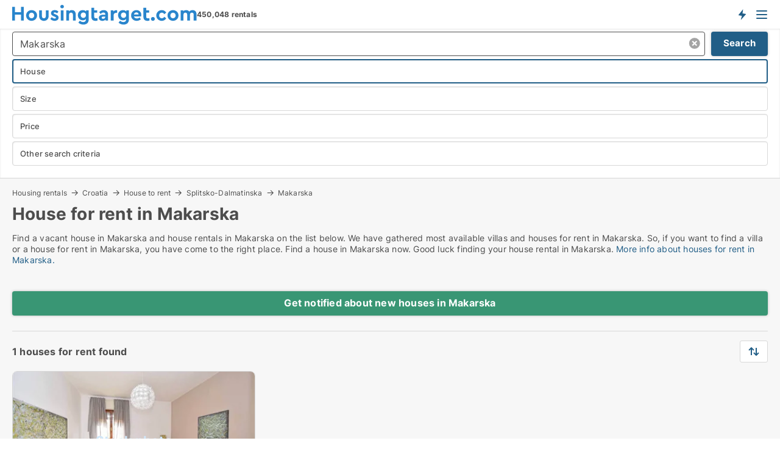

--- FILE ---
content_type: text/html; charset=utf-8
request_url: https://www.housingtarget.com/croatia/rent/houses/makarska
body_size: 13907
content:
<!doctype html>
<html lang="en" prefix="og:http://ogp.me/ns#">
<head>
    
<meta charset="UTF-8" />

    <title>House for rent in Makarska • 1 available houses</title>
        <meta name="description" content="Find house for rent in Makarska quickly and easily ✔ 1 available houses in Makarska right now ✔ All sizes and price ranges" />
        <meta property="fb:app_id" content="816687228760692" />
        <meta property="og:type" content="website" />
        <meta property="og:image" content="https://www.housingtarget.com/media/uijnc1sy/cityimage.png" />
        <meta property="og:image:secure_url" content="https://www.housingtarget.com/media/uijnc1sy/cityimage.png" />
        <meta property="og:image:alt" content="https://www.housingtarget.com/media/uijnc1sy/cityimage.png" />
        <meta property="og:image:width" content="640" />
        <meta property="og:image:height" content="480" />
        <meta property="og:url" content="https://www.housingtarget.com/croatia/rent/houses/makarska" />
        <meta property="og:title" content="House for rent in Makarska • 1 available houses" />
        <meta property="og:description" content="Find house for rent in Makarska quickly and easily ✔ 1 available houses in Makarska right now ✔ All sizes and price ranges" />


<link rel="canonical" href="https://www.housingtarget.com/croatia/rent/houses/makarska" />

    <meta name="viewport" content="width=device-width, initial-scale=1, maximum-scale=1" />
    <link rel="shortcut icon" href="/images/favicons/favicon-h.svg" type="image/svg+xml" />

    <link rel="stylesheet" type="text/css" href="/css/Fonts.css?v=qdyVyXTPGujr1_Zx6mSCH3rhyJE" />


<link rel="stylesheet" href="/bundles/css/styles.css?v=qzcA1MTrn6bNwgRdL0GSVSUsxOo" />
<link rel="stylesheet" href="/bundles/css/ie.css?v=arvbbbJlr3nYUy4yERXZvdZs-2M" />

    <link rel="stylesheet" type="text/css" href="/css/Print.css?v=bYdEREpUZoZiSfaoFUgZUwvL20s" media="print" />
<script>
    window.dataLayer = window.dataLayer || [];
    function gtag() { dataLayer.push(arguments); }
    gtag('consent', 'default', {
        'ad_user_data': 'denied',
        'ad_personalization': 'denied',
        'ad_storage': 'denied',
        'analytics_storage': 'denied'
    });
    gtag('js', new Date());
    gtag('config', 'G-QBXXCPD1B5');
</script>


<script type="application/ld+json">
{
  "@context": "https://schema.org",
  "@type": "FAQPage",
  "mainEntity": [
    {
      "@type": "Question",
      "acceptedAnswer": {
        "@type": "Answer",
        "text": "The cost varies. Central neighborhoods are usually higher in price, while suburban areas offer more affordable choices."
      },
      "name": "What is the average cost of a house for rent in Makarska?"
    },
    {
      "@type": "Question",
      "acceptedAnswer": {
        "@type": "Answer",
        "text": "Yes, many houses in Makarska welcome pets. Use filters to find homes that allow dogs, cats, and other pets."
      },
      "name": "Are there pet-friendly houses for rent in Makarska?"
    },
    {
      "@type": "Question",
      "acceptedAnswer": {
        "@type": "Answer",
        "text": "Short-term rentals are available throughout Makarska, especially in popular tourist areas. Many listings include furnished options with flexible rental terms."
      },
      "name": "Can I find short-term houses for rent in Makarska?"
    },
    {
      "@type": "Question",
      "acceptedAnswer": {
        "@type": "Answer",
        "text": "Look to the outskirts of Makarska or areas further from the center for budget-friendly options."
      },
      "name": "Where can I find affordable houses for rent in Makarska?"
    }
  ]
}
</script>
</head>
<body class="new-popup-layout">
    
    

<header id="header">
    <section>
<a href="https://www.housingtarget.com/" class="logo">
                    <img alt="Apartment for rent. Find housing: apartments, houses and rooms" title="Apartment for rent. Find housing: apartments, houses and rooms" src="/media/432151/housingtarget-logo-303-x-33.svg"  />
                    
                </a>            <div class="post-logo">
                    <ul class="info" id="presentation_info" data-separator="," data-animate="false">
                        <li><span class="show-desktop"><strong>450,048</strong> available rentals right now on  <a class="tos-info" href="javascript:void(0)" popup-content-id="13150" data-anchor="tos_mails" style="text-decoration:underline;"><strong>Europe's big portal for housing rentals</strong></a></span><span class="show-mobile"><b>450,048 rentals</b></span></li>
                    </ul>


            </div>
            <div class="logo-btns">
                <a id="special_product_button" class="special-product-button" onclick="ShowPreAuthPopup('HeaderSpecialButton', 'Popup_FrequencyUserCreation', '', false, '', '');">Get notified about new housing!</a>

                <div class="notification-buttons show-mobile">
                    
<a data-action="user-notifications" data-api="UserNotificationPopup" data-type="Default" class="notification-counter" style="display:none;"
   data-text="New housing" data-empty-text="Housing rentals that suit your agent">
    <label data-action="label"></label>
    <span class="counter" data-action="counter"></span>
</a>
                </div>


                    <a class="show-menu-button" onclick="ToggleMenu();"></a>
            </div>
        <div id="slide_nav" class="mobile-navi"></div>
    </section>
        <nav>
                <div  data-single-line="">
                    <aside>
<span><a class="show-desktop regular with-nested" href="https://www.housingtarget.com/about">About Housingtarget.com</a><ul class="nested-links"><li><a class="regular" href="https://www.housingtarget.com/contact">Contact us</a></li><li><a class="regular" href="https://www.housingtarget.com/where-the-rentals-come-from">Where the housing comes from</a></li><li><a class="regular" href="https://www.housingtarget.com/premiumuser-benefits-for-seekers">PremiumUser benefits</a></li><li><a class="regular" href="https://www.housingtarget.com/find-an-error-and-receive-a-reward">Reward for error </a></li><li><a class="regular" href="https://www.housingtarget.com/facebook-communities">Facebook communities</a></li></ul></span><span><a class="bold with-nested" onmouseover="this.prevFontColor=this.style.color;this.style.color='#f5870b'" onmouseout="this.style.color=this.prevFontColor" href="https://www.housingtarget.com/housing-rentals">Find housing</a><ul class="nested-links"><li><a class="regular" href="https://www.housingtarget.com/rent/rooms">Room for rent</a></li><li><a class="regular" href="https://www.housingtarget.com/rent/apartments">Apartment for rent</a></li><li><a class="regular" href="https://www.housingtarget.com/rent/houses">House for rent</a></li><li><a class="regular" href="https://www.housingtarget.com/rent/homes">Home for rent</a></li></ul></span><span><a class="bold with-nested" onmouseover="this.prevFontColor=this.style.color;this.style.color='#f5870b'" onmouseout="this.style.color=this.prevFontColor" href="/rent-out">Find tenant</a><ul class="nested-links"><li><a class="regular" href="https://www.housingtarget.com/rent-out/apartments">Rent out apartments</a></li><li><a class="regular" href="https://www.housingtarget.com/rent-out/houses">Rent out houses</a></li><li><a class="regular" href="https://www.housingtarget.com/rent-out/rooms">Rent out rooms</a></li></ul></span><span><a class="regular with-nested" onmouseover="this.prevFontColor=this.style.color;this.style.color='#f5870b'" onmouseout="this.style.color=this.prevFontColor" href="https://www.housingtarget.com/knowledge-about">Knowledge</a><ul class="nested-links"><li><a class="regular" href="https://www.housingtarget.com/housing-questions-answers">Questions and answers about housing</a></li><li><a class="regular" href="https://www.housingtarget.com/check-the-landlord-before-payment">Check the landlord before payment</a></li><li><a class="regular" href="https://www.housingtarget.com/blogs">Blog</a></li><li><a class="regular" href="https://www.housingtarget.com/news">News</a></li><li><a class="regular" href="https://www.housingtarget.com/housing-dictionary">Dictionary - housing rental</a></li></ul></span><span><a class="bold with-nested" onmouseover="this.prevFontColor=this.style.color;this.style.color='#f5870b'" onmouseout="this.style.color=this.prevFontColor" href="https://www.housingtarget.com/housing-statistics">Data about the housingmarket</a><ul class="nested-links"><li><a class="regular" href="https://www.housingtarget.com/housing-statistics/rentals-development">Development in available rentals</a></li><li><a class="regular" href="https://www.housingtarget.com/housing-statistics/new-rentals-development">Development in new rentals</a></li><li><a class="regular" href="https://www.housingtarget.com/housing-statistics/rented-housing-development">Development in rented housing</a></li></ul></span>                        
                    </aside>
                    <aside>
<a class="show-desktop regular" onmouseover="this.prevFontColor=this.style.color;this.style.color='#f5870b'" onmouseout="this.style.color=this.prevFontColor" href="https://www.housingtarget.com/create-user-profile">Sign up</a><a class="show-mobile bold" onmouseover="this.prevFontColor=this.style.color;this.style.color='#f5870b'" onmouseout="this.style.color=this.prevFontColor" href="https://www.housingtarget.com/create-user-profile">Sign up</a><a class="button orange regular plus" onmouseover="this.prevFontColor=this.style.color;this.style.color='#f5870b'" onmouseout="this.style.color=this.prevFontColor" href="/create-ad">Create ad</a>                                <a class="login show-desktop" href="javascript:ShowLoginPopup()">Log in</a>
                    </aside>
                </div>
        </nav>
    
</header>


    <main id="layout" class="">
        <div id="container">
            <div id="mainContent">
                


                <div class="content page-content" id="page_data">
                    
                    





<div class="search-results">
    <div class="top-section" data-extra-top-content="1">
<div class="breadcrumb head" id="simple_bread_crumb"><a href="/housing-rentals" onclick="ClearSearch()" oncontextmenu="ClearSearch()">Housing rentals</a><a href="/croatia/housing-rentals" onclick="ClearSearch()" oncontextmenu="ClearSearch()">Croatia</a><a href="/croatia/rent/houses" onclick="ClearSearch()" oncontextmenu="ClearSearch()">House to rent</a><a href="/croatia/rent/houses/splitsko-dalmatinska" class="Houses for rent in Splitsko-Dalmatinska" onclick="ClearSearch()" oncontextmenu="ClearSearch()">Splitsko-Dalmatinska</a><a href="/croatia/rent/houses/makarska" class="Houses for rent  in  Makarska" onclick="ClearSearch()" oncontextmenu="ClearSearch()">Makarska</a></div><script type="application/ld+json">
    {
      "@context": "https://schema.org",
      "@type": "BreadcrumbList",
      "itemListElement": [{
        "@type": "ListItem",
        "position": 1,
        "name": "Housing rentals",
        "item": "https://www.housingtarget.com/housing-rentals"
      },{
        "@type": "ListItem",
        "position": 2,
        "name": "Croatia",
        "item": "https://www.housingtarget.com/croatia/housing-rentals"
      },{
        "@type": "ListItem",
        "position": 3,
        "name": "House to rent",
        "item": "https://www.housingtarget.com/croatia/rent/houses"
      },{
        "@type": "ListItem",
        "position": 4,
        "name": "Splitsko-Dalmatinska",
        "item": "https://www.housingtarget.com/croatia/rent/houses/splitsko-dalmatinska"
      },{
        "@type": "ListItem",
        "position": 5,
        "name": "Makarska",
        "item": "https://www.housingtarget.com/croatia/rent/houses/makarska"
      }]
    }
    </script>        <h1 id="searchResultsHeadline">
            House for rent in Makarska
        </h1>
        <div class="seo-content">
            <p>Find a vacant house in Makarska and house rentals in Makarska on the list below. We have gathered most available villas and houses for rent in Makarska. So, if you want to find a villa or a house for rent in Makarska, you have come to the right place. Find a house in Makarska now. Good luck finding your house rental in Makarska. <a href="#moreinfo" data-anchor="#moreinfo">More info about houses for rent in Makarska.</a></p>
        </div>



</div>




<div class="side-search-criteria" id="side_crit">
    <div class="wrap">
<form action="/Custom/LeftMenu/Process?selectedCountry=Croatia&selectedDemandType=1&selectedDemandTypeUrlKey=rent&estateType=houses&cityName=makarska&zipCode=&isSearchResultPage=True&nodeId=1940&searchType=FindAds" data-ajax="true" method="POST" data-ajax-mode="after" data-ajax-update="#side_crit" data-ajax-failure="alert('An unexpected error occured. Please contact support@mail.housingtarget.com');" id="side_crit_form" datavalalert="1">
            <div class="filter ">


                

                    <div class="item  primary">
        <label class="h3" for="side_crit_exp_locationtitle">Where are you searching?</label>
                        <div class="box huge" data-criteria="LeftMenu_ZipCodes">
                            

<div data-behavior="ZipContainer" id="LeftMenu_ZipCodes" class="zip-control"
     data-duplicate-big-cities="false"
     data-max-items=""
     data-country=""
     data-max-items-message="You can select a maximum of  cities / regions."
     data-no-cities-message="&amp;lt;span class=&amp;quot;show-desktop&amp;quot;&amp;gt;Select a city&amp;lt;/span&amp;gt;&amp;lt;span class=&amp;quot;show-mobile&amp;quot;&amp;gt;Area&amp;lt;/span&amp;gt;"
     data-several-cities-message="[amount] cities selected"
     data-counting-label="true"
     data-allow-regions="true"
     data-country-changes-callback="false"
     data-hide-countries="true"
     data-search-countries="true"
     data-placeholder="Location..."
     data-use-search-button="true"
     v-bind:class="{ 'has-values': selected.length > 0 }">
    <input type="text" style="display:none;" ref="value" name="LeftMenu_ZipCodes" value="47656" v-bind:value="valueString"
           data-val="false" data-val-required="" />
    <div class="zip-selector search-text-container">
                <a class="search-button" v-on:click="togglePopup()"></a>
            <input type="text" class="txt placeholder-green search-text-input" v-bind:value="filter" v-on:input="filter=$event.target.value" v-on:focus="onFocus()" v-on:blur="onBlur()" v-on:keydown.enter.prevent="onEnter"
                v-bind:placeholder="placeholder" autocomplete="off" />
            <a class="delete-all" v-show="isDeleteAllShown" v-on:click="removeAll()"></a>
                <a class="button search-text-button" v-on:click="search()">Search</a>
        <div ref="popup" class="popup-container" v-show="visible" style="display:none;">
            <div ref="items" class="ZipCodeContainer custom-scroll">
                <template v-for="item in cities" v-bind:key="item.Id">
                    <span class="custom-cb"
                          v-bind:title="item.Name" 
                          v-bind:class="{ bold: item.IsRegion && item.ChildIds.length > 0}"
                          v-on:click="toggle(item)">
                        <input type="checkbox" v-bind:value="item.Id" v-bind:checked="isItemSelected(item)" v-if="!item.IsRegion || allowRegions" />
                        <span>{{item.Name}}</span>
                    </span>
                    <fieldset v-if="regionMode && item.IsRegion && item.ChildIds.length > 0 && item.ShowChildItems">
                        <a v-on:click="selectVisible" v-show="isSelectAllInPopupVisible" class="link non-link red">Select all in the box</a>
                        <a v-on:click="removeVisible" v-show="isDeleteAllInPopupVisible" class="link non-link red">Delete all below</a>
                    </fieldset>
                </template>
            </div>
            <div class="btns" v-show="cities.length > 0">
                <a class="button small full-width" v-on:click="onOk()">OK</a>
            </div>
            <div class="tip" v-show="showPopupTip">Scroll down to see more cities</div>
        </div>
    </div>
</div>
                        </div>
                    </div>
        <div class="item secondary" id="estate_type_label">
        <label class="h3" for="side_crit_exp_litlokaler.text">Which housing type?</label>
            <div class="box large" data-criteria="LeftMenu_LPEstateTypes">
                

<div class="EstateTypeContainer" data-behavior="EstateTypeContainer" data-demand-control="LeftMenu_DemandTypeId" data-label-id="estate_type_label" id="LeftMenu_LPEstateTypes" data-is-lp="true" data-alternative-names="">




<div class="custom-dd" data-custom-dd data-behavior="CustomDropDown" data-max-items=""
     data-default-text="&amp;lt;span class=&amp;quot;show-desktop&amp;quot;&amp;gt;Select housing type...&amp;lt;/span&amp;gt;&amp;lt;span class=&amp;quot;show-mobile&amp;quot;&amp;gt;Housing type&amp;lt;/span&amp;gt;" data-many-text="%amount% items selected" data-selected-items-label-preffix="Housing type" 
      data-counting-label="true"
     data-hide-checkboxes="false" data-on-change="" data-placeholder="Find typer"
     name="LeftMenu_LPEstateTypes"
     v-bind:class="{ 'has-values': selected.length > 0 }">
        <div class="select-mimic-button" v-bind:disabled="disabled" v-on:click="togglePopup" v-html="labelText" v-bind:class="{ empty: selected.length === 0, several: selected.length > 1 }" v-bind:data-filters-count="selected.length > 1 ? selected.length : null"></div>
    <div class="popup-container --wrap" style="display:none;" v-show="isShown" ref="popup">
        <div class="scroll custom-scroll">
            <div >
                    <div v-show="isItemVisible('2') && isGroupVisible('')">
                        <label class="custom-cb">
                            <input type="checkbox" name="LeftMenu_LPEstateTypes" value="2" data-group="" v-model="selected"
                                   v-bind:disabled="disabled || !isAllowed('2')"  
                                   v-bind:data-disabled="!isItemVisible('2')" />
                            <span v-on:click="if (!isAllowed('2')) showMaxItemsMessage()">Apartment</span>
                        </label>
                    </div>
                    <div v-show="isItemVisible('20') && isGroupVisible('')">
                        <label class="custom-cb">
                            <input type="checkbox" name="LeftMenu_LPEstateTypes" value="20" data-group="" v-model="selected"
                                   v-bind:disabled="disabled || !isAllowed('20')"  
                                   v-bind:data-disabled="!isItemVisible('20')" />
                            <span v-on:click="if (!isAllowed('20')) showMaxItemsMessage()">Home</span>
                        </label>
                    </div>
                    <div v-show="isItemVisible('3') && isGroupVisible('')">
                        <label class="custom-cb">
                            <input type="checkbox" name="LeftMenu_LPEstateTypes" value="3" checked="checked" data-group="" v-model="selected"
                                   v-bind:disabled="disabled || !isAllowed('3')"  
                                   v-bind:data-disabled="!isItemVisible('3')" />
                            <span v-on:click="if (!isAllowed('3')) showMaxItemsMessage()">House</span>
                        </label>
                    </div>
                    <div v-show="isItemVisible('9') && isGroupVisible('')">
                        <label class="custom-cb">
                            <input type="checkbox" name="LeftMenu_LPEstateTypes" value="9" data-group="" v-model="selected"
                                   v-bind:disabled="disabled || !isAllowed('9')"  
                                   v-bind:data-disabled="!isItemVisible('9')" />
                            <span v-on:click="if (!isAllowed('9')) showMaxItemsMessage()">Room</span>
                        </label>
                    </div>
            </div>
        </div>
            <div class="btns">
                <a class="button small full-width" v-on:click="closePopup()">OK</a>
            </div>
    </div>
</div></div>
            </div>
        </div>


                    <div class="item secondary">
        <label class="h3" for="side_crit_exp_litsize.text">What size are you searching?</label>
                        <span class="popup-opener" data-behavior="PopupOpener"><span class="show-desktop">What size are you searching?</span><span class="show-mobile">Size</span></span>
                        <div class="box" data-criteria="LeftMenu_Area" data-preffix="Size">
                            

<div data-behavior="SpanBox" class="span-box slider"
       data-sp-decimal="."
       data-sp-thousand=","
       data-perc-deviation="0"
       data-disable-autofill=""
       data-disable-formatting="false" name="LeftMenu_Area">
        <div class="holder" data-slider data-max="500" data-postfix="&lt;span&gt;m&lt;sup&gt;2&lt;/sup&gt;&lt;/span&gt;" data-step="1">
            <input ref="fieldTo" data-from type="text" name="LeftMenu_AreaFrom" v-bind:value="resultMin" />
            <input ref="fieldFrom" data-to type="text" name="LeftMenu_AreaTo" v-bind:value="resultMax" />

            <input type="range" min="0" max="500" step="1" v-model="value1" />
            <input type="range" min="0" max="500" step="1" v-model="value2" />
            <div class="line">
                <span v-bind:style="{ width: rangeWidth + '%', marginLeft: rangeOffset + '%' }"></span>
            </div>
            <div class="tips">
                <div>
                    <span ref="inputMin" contenteditable="true" v-html="inputMin" v-on:blur="onMinInput" v-on:focus="onMinFocus" v-on:keydown.enter="onKeypressEnter" :class="{ 'editable': true }"></span>
                    <span v-html="postfix"></span>
                </div>
                <div>
                    <span ref="inputMax" contenteditable="true" v-html="inputMax" v-on:blur="onMaxInput" v-on:focus="onMaxFocus" v-on:keydown.enter="onKeypressEnter" :class="{ 'editable': true }"></span>
                    <span v-html="postfix"></span>
                </div>
            </div>
        </div>
</div>
                        </div>
                    </div>


                        <div class="item secondary">
                            <span class="popup-opener" data-behavior="PopupOpener"><span class="show-desktop">Select price</span><span class="show-mobile">Price</span></span>
                            <div>
            <div class="box" id="crit_rent_price" data-criteria="LeftMenu_RentPrice" data-demands="1"
                 data-preffix="Price" data-suffix="per month">
                <strong>Rent per month</strong>
                <div>
                    

<div data-behavior="SpanBox" class="span-box slider"
       data-sp-decimal="."
       data-sp-thousand=","
       data-perc-deviation="0"
       data-disable-autofill=""
       data-disable-formatting="false" name="LeftMenu_RentPrice">
        <div class="holder" data-slider data-max="20000" data-postfix="&lt;span&gt;EUR&lt;/span&gt;" data-step="100">
            <input ref="fieldTo" data-from type="text" name="LeftMenu_RentPriceFrom" v-bind:value="resultMin" />
            <input ref="fieldFrom" data-to type="text" name="LeftMenu_RentPriceTo" v-bind:value="resultMax" />

            <input type="range" min="0" max="20000" step="100" v-model="value1" />
            <input type="range" min="0" max="20000" step="100" v-model="value2" />
            <div class="line">
                <span v-bind:style="{ width: rangeWidth + '%', marginLeft: rangeOffset + '%' }"></span>
            </div>
            <div class="tips">
                <div>
                    <span ref="inputMin" contenteditable="true" v-html="inputMin" v-on:blur="onMinInput" v-on:focus="onMinFocus" v-on:keydown.enter="onKeypressEnter" :class="{ 'editable': true }"></span>
                    <span v-html="postfix"></span>
                </div>
                <div>
                    <span ref="inputMax" contenteditable="true" v-html="inputMax" v-on:blur="onMaxInput" v-on:focus="onMaxFocus" v-on:keydown.enter="onKeypressEnter" :class="{ 'editable': true }"></span>
                    <span v-html="postfix"></span>
                </div>
            </div>
        </div>
</div>
                </div>
            </div>
                            </div>
                        </div>
                        <div class="item secondary">
<span class="popup-opener" data-behavior="PopupOpener"><span class="show-desktop">Other search criteria</span><span class="show-mobile">Other search criteria</span></span>                            <div>
                                    <div class="box" id="crit_rental_period" data-criteria="LeftMenu_RentalPeriodIds" data-demands="1">
                                        <strong>Rental period</strong>
                                            <div class="chBox chList">
                                                <input type="checkbox" name="LeftMenu_RentalPeriodIds" value="1" class="custom" id="crit_rp_ShortTerm" checked="checked" /><label for="crit_rp_ShortTerm">Less than 12 months</label>
                                            </div>
                                            <div class="chBox chList">
                                                <input type="checkbox" name="LeftMenu_RentalPeriodIds" value="2" class="custom" id="crit_rp_LongTerm" checked="checked" /><label for="crit_rp_LongTerm">More than 12 months</label>
                                            </div>
                                            <div class="chBox chList">
                                                <input type="checkbox" name="LeftMenu_RentalPeriodIds" value="3" class="custom" id="crit_rp_UnlimitedTerm" checked="checked" /><label for="crit_rp_UnlimitedTerm">Unlimited</label>
                                            </div>
                                    </div>
                                    <div class="box" id="crit_swap" data-criteria="LeftMenu_IncludeSwap" data-demands="1,9">
                                        <div class="chBox chList no-padding">
                                            <input type="checkbox" name="LeftMenu_IncludeSwap" id="crit_sw" value="true" checked="checked" class="custom" data-default-checked /><label for="crit_sw">Show exchange homes</label>
                                        </div>
                                    </div>

                            </div>
                        </div>





            </div>
            <input id="btnCriteriaUpdated" type="submit" style="display:none;" name="CriteriaUpdated" />
            <input id="btnMoreLocations" type="submit" style="display:none;" name="MoreLocations" />
                <div class="static-filter-buttons show-criteria">
                    <a class="button medium" href="javascript:LeftMenu_ShowSecondaryCriteria()"><span class="text-show">Filter search</span><span class="text-hide">Search</span></a>


    <div class="sorting-box" data-sorting-control style="visibility:hidden;" v-bind:style="{ visibility: initialized ? 'visible' : 'hidden' }" data-init-value="default_asc">
        <label v-show="isDefault" style="display: none;">Sort search result</label>
        <span v-show="!isDefault" style="display: none;"></span>
        <label v-show="!isDefault" style="display: none;">{{label}}</label>
        <select ref="select" data-field="srt_field" data-dir="srt_dir" v-model="selected">
                <option value="default_asc">Standard</option>
                <option value="size_asc">Size (smallest first)</option>
                <option value="size_desc">Size (largest first)</option>
                <option value="price_asc">Price (lowest first)</option>
                <option value="price_desc">Price (highest first)</option>
        </select>
    </div>
                </div>
</form>

    </div>
</div>

    <div class="wrap">
        


<style type="text/css">
    .image-watermark.--missing > span {
    font-weight: bold !important;
color:rgba(208, 230, 247,1) !important;
}
@media only screen and (max-width: 999px) {
    .image-watermark.--missing > span {
        font-weight: bold !important;
color:rgba(208, 230, 247,1) !important;
    }
}
    .image-watermark.--street > span {
    font-weight: bold !important;
color:rgba(208, 230, 247,1) !important;
}
@media only screen and (max-width: 999px) {
    .image-watermark.--street > span {
        font-weight: bold !important;
color:rgba(208, 230, 247,1) !important;
    }
}
</style>


    <script>
        var AdsList_CustomRoutes = {
        listMode: 'Search',
        tableHeader: '',
        isMapRendered: false,
        isMapShown: false,
        pageIndex: null
        }
    </script>
        <div id="ads_list" class="ads-list-wrapper regular-list grid">




                    <div class="search-results-controls " id="adsListSearchResultControl">
<div class="show-mobile button-space"><a class="button big full-width green " href="javascript:ShowPreAuthPopup(`HeaderSpecialButton`,``,``,false,``,``);">Get notified about new houses in Makarska</a></div>
<span class="total-label">1 houses for rent found</span>                    <div class="right-container">
                        <div class="show-desktop"><a class="button medium green " href="javascript:ShowPreAuthPopup(`HeaderSpecialButton`,``,``,false,``,``);">Get notified about new houses in Makarska</a></div>

    <div class="sorting-box" data-sorting-control style="visibility:hidden;" v-bind:style="{ visibility: initialized ? 'visible' : 'hidden' }" data-init-value="default_asc">
        <label v-show="isDefault" style="display: none;">Sort search result</label>
        <span v-show="!isDefault" style="display: none;"></span>
        <label v-show="!isDefault" style="display: none;">{{label}}</label>
        <select ref="select" data-field="srt_field" data-dir="srt_dir" v-model="selected">
                <option value="default_asc">Standard</option>
                <option value="size_asc">Size (smallest first)</option>
                <option value="size_desc">Size (largest first)</option>
                <option value="price_asc">Price (lowest first)</option>
                <option value="price_desc">Price (highest first)</option>
        </select>
    </div>
                    </div>
                </div>

            
            
            <div id="scroll_target"></div>
                <ul class="table-ads col-3">

                        <li class="">
                            <div  onclick="Redirect('/houses/makarska/11305824', false)">
                                    <h4 class="line-clamp line-2">
                                        <a href="/houses/makarska/11305824" target="_self" title="330 m2 house for rent in Makarska, Splitsko-Dalmatinska">330 m2 house for rent in Makarska, Splitsko-Dalmatinska</a>
                                    </h4>

                                    <div class="image">
                                            <a onclick="Redirect(&#x27;/houses/makarska/11305824&#x27;, false)" data-no-propagation>
        <div class="main-img">
            <img src="/StaticFiles/media/432253/Cache/house_411.webp" alt="Houses for rent in Makarska - This ad has no photo" title="Houses for rent in Makarska - This ad has no photo" loading="lazy" />
<div class="image-watermark --missing"><span data-nosnippet="true">Stock photo</span></div>            
        </div>
                                            </a>

                                    </div>




<div class="wrap">




                                    <div class="text-data" >
                                            <a href="/houses/makarska/11305824" data-no-propagation target="_self" title="House for rent in Makarska, Splitsko-Dalmatinska">House for rent in Makarska, Splitsko-Dalmatinska</a>
                                    </div>

                                        <div class="bottom"> 
                                            <div class="list-facts">
                                                <ul>
                                                        <li>
                                                            <label>Rent/mo: </label>
        <span>6,000 EUR</span>
                                                        </li>
                                                        <li>
                                                            <label>Number of rooms:</label>
        <span>5 </span>
                                                        </li>
                                                </ul>
                                            </div>
                                        </div>
                                            <div class="footer" data-footer="11305824">
                                                    <a class="button medium full-width show-desktop" data-buy-ad-button="11305824" onclick="ProcessAdRequest(11305824)" data-no-propagation>Get more info</a>
                                            </div>

</div>                            </div>
                        </li>                    
                            <li class="empty"></li>
                            <li class="empty"></li>
                </ul>
            <div class="paging-space">
            </div>


            
            
            
        </div>


    </div>
</div>


                            <div id="faqItem" data-page-faq-content="1" class="bottom-faq collapsible-blocks  with-title">
                                
<h2>Frequently Asked Questions about Houses for Rent in Makarska</h2>    <label>
        <input type="checkbox" name="faq" value="0" data-behavior="Radio" />
        <h4>What is the average cost of a house for rent in Makarska?</h4>
        <div>The cost varies. Central neighborhoods are usually higher in price, while suburban areas offer more affordable choices.</div>
    </label>
    <label>
        <input type="checkbox" name="faq" value="1" data-behavior="Radio" />
        <h4>Are there pet-friendly houses for rent in Makarska?</h4>
        <div>Yes, many houses in Makarska welcome pets. Use filters to find homes that allow dogs, cats, and other pets.</div>
    </label>
    <label>
        <input type="checkbox" name="faq" value="2" data-behavior="Radio" />
        <h4>Can I find short-term houses for rent in Makarska?</h4>
        <div>Short-term rentals are available throughout Makarska, especially in popular tourist areas. Many listings include furnished options with flexible rental terms.</div>
    </label>
    <label>
        <input type="checkbox" name="faq" value="3" data-behavior="Radio" />
        <h4>Where can I find affordable houses for rent in Makarska?</h4>
        <div>Look to the outskirts of Makarska or areas further from the center for budget-friendly options.</div>
    </label>

                            </div>

<section data-ads-statistics class="data-ads-statistics">
<h2 class="title">Statistics on the development of available houses for rent in Makarska over the past month</h2><p class="description">Below you can see the development of available houses for rent in Makarska over the past month. In the first column you see the date. In the second column you see the total amount of houses for rent in Makarska on the date. In the third column you see the amount of new houses in Makarska that was available for rent on the date. In the fourth column you see the amount of houses  in Makarska that was rented on the date. Also see aggregate <a href="https://www.housingtarget.com/housing-statistics/rentals-development/croatia/houses/makarska">statistics on all available houses  in Makarska over time</a>, aggregate  <a href="https://www.housingtarget.com/housing-statistics/new-rentals-development/croatia/houses/makarska">statistics on new houses  in Makarska over time</a>, aggregate  <a href="https://www.housingtarget.com/housing-statistics/rented-housing-development/croatia/houses/makarska" >statistics on rented houses  in Makarska over time</a><br><br></p>        <div id="data_holder" class="holder">
            <table class="statistics-data-table">
                <tr>
                    <th>Date</th>
                    <th>All houses for rent</th>
                        <th>New houses for rent</th>
                        <th>Rented houses</th>
                </tr>


                    <tr >
                        <td>14. January 2026</td>
                        <td>1</td>
                            <td>0</td>
                            <td>0</td>
                    </tr>
                    <tr >
                        <td>13. January 2026</td>
                        <td>1</td>
                            <td>0</td>
                            <td>0</td>
                    </tr>
                    <tr >
                        <td>12. January 2026</td>
                        <td>1</td>
                            <td>0</td>
                            <td>0</td>
                    </tr>
                    <tr class="blured">
                        <td>11. January 2026</td>
                        <td>1</td>
                            <td>0</td>
                            <td>0</td>
                    </tr>
                    <tr  class="expand sr-only">
                        <td>10. January 2026</td>
                        <td>1</td>
                            <td>0</td>
                            <td>0</td>
                    </tr>
                    <tr  class="expand sr-only">
                        <td>9. January 2026</td>
                        <td>1</td>
                            <td>0</td>
                            <td>0</td>
                    </tr>
                    <tr  class="expand sr-only">
                        <td>8. January 2026</td>
                        <td>1</td>
                            <td>0</td>
                            <td>0</td>
                    </tr>
                    <tr  class="expand sr-only">
                        <td>7. January 2026</td>
                        <td>1</td>
                            <td>0</td>
                            <td>0</td>
                    </tr>
                    <tr  class="expand sr-only">
                        <td>6. January 2026</td>
                        <td>1</td>
                            <td>0</td>
                            <td>0</td>
                    </tr>
                    <tr  class="expand sr-only">
                        <td>5. January 2026</td>
                        <td>1</td>
                            <td>0</td>
                            <td>0</td>
                    </tr>
                    <tr  class="expand sr-only">
                        <td>4. January 2026</td>
                        <td>1</td>
                            <td>0</td>
                            <td>0</td>
                    </tr>
                    <tr  class="expand sr-only">
                        <td>3. January 2026</td>
                        <td>1</td>
                            <td>0</td>
                            <td>0</td>
                    </tr>
                    <tr  class="expand sr-only">
                        <td>2. January 2026</td>
                        <td>1</td>
                            <td>0</td>
                            <td>0</td>
                    </tr>
                    <tr  class="expand sr-only">
                        <td>1. January 2026</td>
                        <td>1</td>
                            <td>0</td>
                            <td>0</td>
                    </tr>
                    <tr  class="expand sr-only">
                        <td>31. December 2025</td>
                        <td>1</td>
                            <td>0</td>
                            <td>0</td>
                    </tr>
                    <tr  class="expand sr-only">
                        <td>30. December 2025</td>
                        <td>1</td>
                            <td>0</td>
                            <td>0</td>
                    </tr>
                    <tr  class="expand sr-only">
                        <td>29. December 2025</td>
                        <td>1</td>
                            <td>0</td>
                            <td>0</td>
                    </tr>
                    <tr  class="expand sr-only">
                        <td>28. December 2025</td>
                        <td>1</td>
                            <td>0</td>
                            <td>0</td>
                    </tr>
                    <tr  class="expand sr-only">
                        <td>27. December 2025</td>
                        <td>1</td>
                            <td>0</td>
                            <td>0</td>
                    </tr>
                    <tr  class="expand sr-only">
                        <td>26. December 2025</td>
                        <td>1</td>
                            <td>0</td>
                            <td>0</td>
                    </tr>
                    <tr  class="expand sr-only">
                        <td>25. December 2025</td>
                        <td>1</td>
                            <td>0</td>
                            <td>0</td>
                    </tr>
                    <tr  class="expand sr-only">
                        <td>24. December 2025</td>
                        <td>1</td>
                            <td>0</td>
                            <td>0</td>
                    </tr>
                    <tr  class="expand sr-only">
                        <td>23. December 2025</td>
                        <td>1</td>
                            <td>0</td>
                            <td>0</td>
                    </tr>
                    <tr  class="expand sr-only">
                        <td>22. December 2025</td>
                        <td>1</td>
                            <td>0</td>
                            <td>0</td>
                    </tr>
                    <tr  class="expand sr-only">
                        <td>21. December 2025</td>
                        <td>1</td>
                            <td>0</td>
                            <td>0</td>
                    </tr>
                    <tr  class="expand sr-only">
                        <td>20. December 2025</td>
                        <td>1</td>
                            <td>0</td>
                            <td>0</td>
                    </tr>
                    <tr  class="expand sr-only">
                        <td>19. December 2025</td>
                        <td>1</td>
                            <td>0</td>
                            <td>0</td>
                    </tr>
                    <tr  class="expand sr-only">
                        <td>18. December 2025</td>
                        <td>1</td>
                            <td>0</td>
                            <td>0</td>
                    </tr>
                    <tr  class="expand sr-only">
                        <td>17. December 2025</td>
                        <td>1</td>
                            <td>0</td>
                            <td>0</td>
                    </tr>
                    <tr  class="expand sr-only">
                        <td>16. December 2025</td>
                        <td>1</td>
                            <td>0</td>
                            <td>0</td>
                    </tr>
                    <tr  class="expand sr-only">
                        <td>15. December 2025</td>
                        <td>1</td>
                            <td>0</td>
                            <td>0</td>
                    </tr>
            </table>
        </div>
            <div class="expand-rows">
                <a id="expandRows" href="" class="button big">Expand</a>
            </div>
</section>




<section data-ads-detailed-statistics class="data-ads-statistics">
    <h2 class="title">Statistics on currently available houses for rent in Makarska in Croatia</h2>
    <p class="description">In the table below, you see a series of data about available houses to rent in Makarska.Also see gathered <a href="https://www.housingtarget.com/housing-statistics/rentals-development/houses/makarska">statistics of all available houses  in Makarska over time</a>, the gathered <a href="https://www.housingtarget.com/housing-statistics/new-rentals-development/houses/makarska">statistics of new houses  in Makarska over time</a>, the gathered <a href="https://www.housingtarget.com/housing-statistics/rented-housing-development/houses/makarska">statistics of rented houses  in Makarska over time</a><br><br></p>

    <div class="overflow-scroll custom-scroll holder" data-behavior="DragScroll">
        <table class="statistics-data-table">
            <tr>
                <th></th>
                    <th>Houses</th>
            </tr>

        <tr>
            <td>Available rentals</td>
                <td>1</td>
        </tr>
        <tr>
            <td>New rentals since yesterday</td>
                <td>0</td>
        </tr>
        <tr>
            <td>Rented out</td>
                <td>0</td>
        </tr>
        <tr>
            <td>Ledige m2 i alt</td>
                <td>330</td>
        </tr>
        </table>
    </div>
</section>


                        <div data-extra-custom-page-content="1">
                            
                        </div>
<div class="bottom-seo" id="moreinfo">
        <div class="anchor-tabs overflow-scroll hidden-scroll" data-behavior="DragScroll">
            <ul data-behavior="AnchorTabs">
                    <li data-target="search_houses_for_rent_in_makarska">
                        <a href="#search_houses_for_rent_in_makarska">
                            Search houses for rent in Makarska
                        </a>                        
                    </li>
                    <li data-target="find_your_perfect_house_to_rent_in_makarska">
                        <a href="#find_your_perfect_house_to_rent_in_makarska">
                            Find your perfect house to rent in Makarska
                        </a>                        
                    </li>
                    <li data-target="houses_with_desired_amenities">
                        <a href="#houses_with_desired_amenities">
                            Houses with desired amenities
                        </a>                        
                    </li>
                    <li data-target="rental_properties_in_makarska_by_area">
                        <a href="#rental_properties_in_makarska_by_area">
                            Rental properties in Makarska by area
                        </a>                        
                    </li>
                    <li data-target="houses_for_rent_in_makarska">
                        <a href="#houses_for_rent_in_makarska">
                            Houses for rent in Makarska
                        </a>                        
                    </li>
                    <li data-target="these_guides_can_help_you_when_you_are_searching_for_a_house_for_rent">
                        <a href="#these_guides_can_help_you_when_you_are_searching_for_a_house_for_rent">
                            These guides can help you when you are searching for a house for rent
                        </a>                        
                    </li>
            </ul>
        </div>
    <div class="text-content">
        
        <div class="bottom"><h2 id="search_houses_for_rent_in_makarska" data-anchor>Search houses for rent in Makarska</h2><div><p>Each house in Makarska has its own story. A few are near green where quiet once the afternoon comes. Some are at subway and bus stops, locations where cities breathe. Each listing is a window—all of a different price, a different photograph, a different look at the land surrounding it, leading you to know which one is home.</p><p>The city has homes of every denomination, from cozy townhouses to magnificent villas. Many include rooftop terraces, courtyards, and concierge services, some where you can gaze out upon the ancient skyline. Each house offers you a perspective on a city that clangs between yesterday and today.</p></div><h2 id="find_your_perfect_house_to_rent_in_makarska" data-anchor>Find your perfect house to rent in Makarska</h2><div><p>So, what does a perfect house to rent in Makarska look like? Perhaps it is a low-rise house within a courtyard, located in an aged neighbourhood. Or it is a generous-sized two-bedroom residence with space to expand. Each search gets you closer to what you’re looking for — be it a furnished apartment, a unit with laundry in the building, or even a backyard to come home to after spending the day inside the city.</p><p>Makarska rental houses at affordable prices are a good life opportunity for students, young professionals as well as families. They are in close proximity to universities, parks, and cultural centers, making life easy for everyone. These family sized homes usually sit close to schools and parks, with space for the children to play. There are even temporary and furnished houses next to popular squares and monuments for those who require a short-stay within the city.</p></div><h2 id="houses_with_desired_amenities" data-anchor>Houses with desired amenities</h2><div><p>Makarska houses for rent help with conveniences of everyday living. Most offer private gardens and terraces, as well as communal access to pools and fitness centers. For those with furry friends, homes are waiting to welcome pets as well, so your dog or cat can make themselves at home with you.</p><p>For those who want just a little bit more, many luxury houses for rent in the center of Makarska offer a lot of high-end amenities. Comfort meets convenience with secure parking and a rooftop — and concierge services. Families tend to seek out the neighborhoods where safety and community live — houses close to parks, schools and spaces that offer a sense of belonging.</p></div><h2 id="rental_properties_in_makarska_by_area" data-anchor>Rental properties in Makarska by area</h2><div><p>Renting a house in Makarska, as with anything else in Makarska, the location matters as much as anything else. Some are drawn to the center of the city, where historic sites, cafes and shops are a few steps from one another. Others opt for the outskirts and the quieter neighborhoods, where the tree-ruthed roads and green spaces bring a slower rhythm to life. We have houses for rent in every corner of Makarska with options for any lifestyle.</p><p>For public commuters, homes are situated near their metro stations, as well as on main bus routes, just a hop away from the pulse of the city. For drivers, plenty of homes offer secure parking bays and quick exits to main roads, helping to make it that bit easier to get to work or road trip with your mates.</p></div><h2 id="houses_for_rent_in_makarska" data-anchor>Houses for rent in Makarska</h2><div><p>Like the city itself, the rental market in Makarska has houses of character. Every home takes its mix of the old and new — from historic homes to modern townhouses in the newly developed areas. Every search brings you closer to the house that you were meant for in a city like no other.</p><p>From starter homes and family-sized houses to luxury residences with views for miles, Makarska has been keeping a spot for you. Begin looking, and before long you find a home in Makarska calling like it was always meant for you.</p><p></div><h2 id="these_guides_can_help_you_when_you_are_searching_for_a_house_for_rent" data-anchor>These guides can help you when you are searching for a house for rent</h2><div><p>We have gathered some great guides that you can use in your search for houses for rent</p><p><a href="https://www.housingtarget.com/blogs/how-to-rent-a-house-the-most-important-steps">How to rent a house - The 8 most important steps</a><br /><a href="https://www.housingtarget.com/blogs/steps-to-furnish-your-house-create-a-home-that-complements-your-lifestyle">12 steps to furnish your house - Create a home that complements your lifestyle</a><br /><a href="https://www.housingtarget.com/blogs/moving-into-a-house-checklist">Moving into a house checklist</a><br /><a href="https://www.housingtarget.com/blogs/check-the-landlord-before-payment/">Guide: Check the landlord before renting</a><br /><a href="https://www.housingtarget.com/blogs/rent-out-your-property-through-simple-steps">Rent out your property through 10 simple steps</a></p></p></div></div>
    </div>

</div><div class="seo-links-content" data-extra-bottom-content="1"><h2>Popular searches</h2><div class="full"><a class="road-list-link" href="/croatia/housing-rentals/makarska/streets">Streets with available rental housing in Makarska</a></div>
                <div>
                    <a href="/croatia/housing-rentals/makarska" 
                         
                        
                        
                        >Housing rentals for rent  in  Makarska</a>
                </div>
                <div>
                    <a href="/croatia/rent/apartments/makarska" 
                         
                        
                        
                        >Apartments for rent  in  Makarska</a>
                </div>
                <div>
                    <a href="/croatia/rent/rooms/makarska" 
                         
                        
                        
                        >Rooms for rent  in  Makarska</a>
                </div>
                <div>
                    <a href="/croatia/rent/homes/makarska" 
                         
                        
                        
                        >Homes for rent  in  Makarska</a>
                </div>

                <div>
                    <a href="/croatia/rent/houses/makarska/1-room" 
                         
                        
                        
                        >1-room houses for rent  in  Makarska</a>
                </div>
                <div>
                    <a href="/croatia/rent/houses/makarska/2-room" 
                         
                        
                        
                        >2-room houses for rent  in  Makarska</a>
                </div>
                <div>
                    <a href="/croatia/rent/houses/makarska/3-room" 
                         
                        
                        
                        >3-room houses for rent  in  Makarska</a>
                </div>
                <div>
                    <a href="/croatia/rent/houses/makarska/4-room" 
                         
                        
                        
                        >4-room houses for rent  in  Makarska</a>
                </div>
                <div>
                    <a href="/croatia/rent/houses/makarska/5-room" 
                         
                        
                        
                        >5-room houses for rent  in  Makarska</a>
                </div>
                <div>
                    <a href="/croatia/rent/houses/makarska/6-room" 
                         
                        
                        
                        >6-room houses for rent  in  Makarska</a>
                </div>
                <div>
                    <a href="/croatia/rent/houses/makarska/7-room" 
                         
                        
                        
                        >7-room houses for rent  in  Makarska</a>
                </div>
<a class="show-mobile show-all-link" onclick="$('[data-extra-bottom-content]').addClass('show-all')">See all popular searches</a></div>                </div>
            </div>
        </div>
    </main>
    
<footer id="footer">

<div class="newsletter-form" id="newsletter_form_holder">
        <fieldset class="body">
                    <div class="text">
<h3>Sign up to our newsletter</h3><p>I wish to receive newsletters from Housingtarget.com.</p>                    </div>
            
<form action="/Custom/NewsletterSubscriptionForm/Save?selectedCountry=Croatia&selectedDemandType=1&selectedDemandTypeUrlKey=rent&estateType=houses&cityName=makarska&zipCode=&isSearchResultPage=True&referrer=%2fcroatia%2frent%2fhouses%2fmakarska" data-ajax="true" method="POST" data-ajax-mode="replace-with" data-ajax-update="#newsletter_form_holder" data-ajax-failure="alert('An unexpected error occured. Please contact support@mail.housingtarget.com');" data-ajax-begin="LoadingPanel.Show();" data-ajax-complete="LoadingPanel.Hide();" datavalalert="1">
                <ul class="flex-box">
                    <li>
                        

<div class="custom-field">
    <input id="custom-field-input"
           type="text"
           
           class="big"
           placeholder=" "
           name="Email"
           data-val="true"
           data-val-required="Please state E-mail"
           data-val-regex-pattern="^([ ]&#x2B;)?([a-zA-Z0-9]([a-zA-Z\d_\-\.]&#x2B;)?)@((\[[0-9]{1,3}\.[0-9]{1,3}\.[0-9]{1,3}\.)|(([a-zA-Z0-9\-]&#x2B;\.)&#x2B;))([a-zA-Z]{2,15}|[0-9]{1,3})(\]?)([ ]&#x2B;)?$"
           data-val-regex="The e-mail is not correct" />
    <label for="custom-field-input-label">
        E-mail
    </label>
</div>
                    </li>
                    <li class="buttons">
                        <input type="hidden" name="FooterMode" value="value" />
                        <input type="submit" class="button big" value="OK" />
                    </li>
                </ul>
</form>
        </fieldset>
</div>

        <div class="body">

        </div>

        <div class="gray-box">
                <div>
                    <h6>Contact</h6><div>Housingtarget.com <br>Mynstersvej 3, Frederiksberg<br><a href="mailto:support@housingtarget.com">support@housingtarget.com</a><br>CVR: 36997761</a><br></a><br>Through the service, seekers and providers can find each other. As a new seeker, the upgrade costs 1 euro for the first day and thereafter 25 euro every 7 days in an ongoing subscription. There is no binding.</div><a class="social facebook regular social facebook" href="https://www.facebook.com/housingtarget" target="_blank">Facebook</a>
                </div>
                <div>
                    <h6>Important Shortcuts</h6><a class="link regular" href="https://www.housingtarget.com/about">About us</a><br/><a class="link regular" href="https://www.housingtarget.com/contact">Contact</a><br/><a class="link regular" href="https://www.housingtarget.com/terms-and-conditions">General terms</a><br/><a class="link regular" href="https://www.housingtarget.com/terms-and-conditions#abbvilkaar" data-anchor="tos_payment_header">Subscription terms</a><br/><a class="link regular" href="https://www.housingtarget.com/privacy">Privacy policy</a><br/><a class="link regular" href="https://www.housingtarget.com/cookie-policy-and-terms">Cookie policy</a><br/><a class="link regular" href="https://housingtarget.com/news">News</a><br/><a class="link regular" href="https://www.housingtarget.com/blogs">Blog</a><br/><a class="link regular" href="https://www.housingtarget.com/housing-questions-answers">Questions and answers about housing</a><br/><a class="link regular" href="https://www.housingtarget.com/housing-dictionary">Housinglexicon</a><br/><a class="link regular" href="https://www.housingtarget.com/housing-statistics">Housing statistics</a><br/><a class="link regular" href="/sitemap-information">Info about housing</a><br/><a class="link regular" href="https://www.housingtarget.com/available-rentals">Sitemap</a><br/><a class="link regular" href="https://www.housingtarget.com/feed/rentalhousing-ads">RSS</a>
                </div>
                <div>
                    <h6>Popular searches</h6><a class="link regular" href="https://www.housingtarget.com/austria/rent/apartments/vienna-liesing">Vienna apartments for rent</a><br/><a class="link regular" href="https://www.housingtarget.com/germany/rent/apartments/hamburg">Hamburg apartments for rent</a><br/><a class="link regular" href="https://www.housingtarget.com/italy/rent/apartments/florence">Apartments for rent in Florence Italy</a><br/><a class="link regular" href="https://www.housingtarget.com/spain/rent/apartments">Apartments for rent in Spain</a><br/><a class="link regular" href="https://www.housingtarget.com/sweden/rent/apartments/malmoe">Malmoe apartments</a><br/><a class="link regular" href="https://www.housingtarget.com/portugal/rent/apartments">Apartments in Portugal</a><br/><a class="link regular" href="https://www.housingtarget.com/spain/rent/apartments/madrid/6-room">Apartments in Madrid Spain</a><br/><a class="link regular" href="https://www.housingtarget.com/denmark/rent/houses">Denmark houses</a><br/><a class="link regular" href="https://www.housingtarget.com/france/rent/apartments/strasbourg">Strasbourg apartments</a>
                </div>
                <div>
                    <h6>Popular searches</h6><a class="link regular" href="https://www.housingtarget.com/sweden/housing-rentals">Sweden houses</a><br/><a class="link regular" href="https://www.housingtarget.com/greece/rent/apartments">Apartments in Greece</a><br/><a class="link regular" href="https://www.housingtarget.com/italy/rent/apartments">Apartments for rent in Italy</a><br/><a class="link regular" href="https://www.housingtarget.com/italy/rent/apartments/milan">Milan apartments for rent</a><br/><a class="link regular" href="https://www.housingtarget.com/spain/rent/apartments/almonte">Almonte apartments</a><br/><a class="link regular" href="https://www.housingtarget.com/sweden/housing-rentals/vara">Vara apartments</a><br/><a class="link regular" href="https://www.housingtarget.com/italy/rent/apartments/rome">Rome apartments for rent</a><br/><a class="link regular" href="https://www.housingtarget.com/norway/housing-rentals">Norway houses</a><br/><a class="link regular" href="https://www.housingtarget.com/spain/rent/apartments/madrid">Madrid apartments for rent</a><br/><a class="link regular" href="https://www.housingtarget.com/iceland/rent/apartments/reykjavik">Apartments in Iceland</a>
                </div>
                <div>
                    <h6>Popular searches</h6><a class="link regular" href="https://www.housingtarget.com/france/housing-rentals/paris">Houses in Paris</a><br/><a class="link regular" href="https://www.housingtarget.com/france/rent/apartments">Apartments in France</a><br/><a class="link regular" href="https://www.housingtarget.com/germany/rent/apartments">Apartments in Germany</a><br/><a class="link regular" href="https://www.housingtarget.com/germany/rent/apartments/berlin">Apartments in Berlin</a><br/><a class="link regular" href="https://www.housingtarget.com/portugal/rent/apartments/lisbon">Lisbon apartments for rent</a><br/><a class="link regular" href="https://www.housingtarget.com/spain/rent/apartments/ariza">Ariza apartments</a><br/><a class="link regular" href="https://www.housingtarget.com/france/rent/apartments/paris">Apartments for rent in Paris</a><br/><a class="link regular" href="https://www.housingtarget.com/germany/rent/apartments/schaumburg">Apartments for rent Schaumburg</a><br/><a class="link regular" href="https://www.housingtarget.com/netherlands/rent/apartments/amsterdam">Apartments in Amsterdam</a>
                </div>
        </div>
</footer>


    

    

    <div id="page_scripts" class="page-scripts">
        

<script>
    var PageData = {
        Portal: 'InternationalHousing',
        Country: 'Other',
        IsMobileDevice: false,
        CurrentNodeQueryString: 'nodeId=1940',
        QueryString: '&selectedCountry=Croatia&selectedDemandType=1&selectedDemandTypeUrlKey=rent&estateType=houses&cityName=makarska&zipCode=&isSearchResultPage=True&nodeId=1940&showSortingOptionsOnMobile=False',
        LoggedIn: false,
        CookiesAccepted: false,
        UserId: 0,
        ConfirmButton: 'OK',
        CancelButton: 'Cancel',
        ClosePopupLink: 'Close popup by clicking here',
        Language: '',
        BlockFrequencyPopup: false
    }
</script>


<script src="/bundles/jquery.js?v=7FzKbmXPHiM64thlGWAlvcRtLq0"></script>
<script src="/bundles/jqueryMVC.js?v=ya0c6wLBJBb6va1bhfNW4_aBO8s"></script>
<script src="/bundles/vue.js?v=i_JO_ZlBpzqs_YAeoNjkY4XzlS4"></script>
<script src="/bundles/Global.js?v=1c0Okd7_IkPk9OEUBNZAWkVl4pw"></script>
<script src="/bundles/LPSite.js?v=zwttm6HrVNSOSB4eRqccrV5viJo"></script>
<script src="/bundles/Controls.js?v=BJXMItQLSq1QYC2D57UCrqbM9KU"></script>

    <script src="/bundles/SignalRNotifications.js?v=q1q0LIvAhU2tVFKMwvDhA1o7ouk"></script>
    <script>
        var PushNotificationsKey = '';
    </script>
    <script>
        var PreAuthPopup_BlinkingTitle = 'Attention needed';
    </script>
    <script src="/bundles/PreAuthPopup.js?v=bYinScYh6Wf6JK6POKHNx2yeGzo"></script>


    <script src="/bundles/SearchResult.js?v=ym_Q4-srXQy7Sb9JWpUBCtS02Zg"></script>
    <script src="/bundles/AdsList.js?v=t26y7dobkUmDHotovDk1ji1tGn8"></script>
    <script src="/bundles/SharePopup.js?v=ZNtTp84uPSj1bO8O9J5Kfz0dHx4"></script>
    <script src="/bundles/ScrollableList.js?v=yzLc9kIA2fcaZU6nmDIxumN51k4"></script>
    <script src="/bundles/AdsSortingOptions.js?v=LUbd1jUUbtp2bwZnEXgv43_vUsU"></script>
    <script src="/bundles/carousel.js?v=KdV-G_KBDO-GMVhdKaEj9S6BIOQ"></script>
    <script src="/bundles/SuggestedPlaylistsCarousel.js?v=w2m90v8W8LKniUbH1laT5rNbN0U"></script>
    <script src="/bundles/LeftMenu.js?v=7bPL21GCFKVYz5hMjdwXtUHEAuk"></script>
    <script src="/bundles/PopupOpener.js?v=TqipvsBZWSdmfSr7t0HFKvpUr-s"></script>
    <script src="/bundles/CustomDropDown.js?v=OIm6nRaBdWHvsBmfYynabVdi-AE"></script>
    <script src="/bundles/InfoLabelPresentation.js?v=dIKvyI_CRj36N4n5RSYpAmFJpWk"></script>
    <script src="/bundles/NotificationButton.js?v=BR-YPdb2tf0JpiV92FqIsL0qjRI"></script>
    <script src="/bundles/LanguageVersionPageLinks.js?v=0B9Seb26VfdKlT1ApcjpLkBwG3I"></script>
    <script src="/bundles/HeadSection.js?v=RhKWE6PcmHeXSpTP0P_pHucbJEw"></script>
    <script src="/bundles/PageFaqContent.js?v=fEkNMbaIGWSCMdlwPmaVO5kdxJ4"></script>
    <script src="/bundles/SearchResultAdsStatistics.js?v=vUlPrQ-iR-xBJMO_JRl-rGO3oKc"></script>
    <script src="/bundles/AnchorTabs.js?v=1-0mDiz-eMfJUBPYS3jcvqIqj0o"></script>
    <script src="/bundles/PushNotification.js?v=meMoUP5djWVQf4soT-F0AFrKcuo"></script>

<script>$(function(){ $('#result_count').html(' (1)'); });</script><script>StartupFuncs.push('SortingControl_Init');</script><script>StartupFuncs.push('SuggestedPlaylistsCarousel_Init');</script><script>StartupFuncs.push('LeftMenu_Init');</script><script>var LeftMenuData = { ExpCookieName: 'srcfexpblcks', ExpShowAllLinkText: 'Show all' };</script><script>LeftMenu_PushInitCriteria({ excl_swap:'',area_from:'',area_to:'',min_rent:'',max_rent:'',min_sale:'',max_sale:'',min_sqmp:'',max_sqmp:'',ex_rper:'',exptd_slr:'',exprc_len_min:'',exprc_len_max:'',educ_len_min:'',educ_len_max:'',hr_only:'',hr_excl:'',ctgrs:'' });</script><script>StartupFuncs.push('InfoLabelPresentation_Init');</script><script>StartupFuncs.push('SearchResultAdsStatistics_Init');</script><script>var CampUserId = GetLocalStorage('CampUserId');</script><script>function ResetCampIdParams() {
                                                    if (CampUserId) $('form[action]').each(function(){ $(this).attr('action', $(this).attr('action').AddGetParam('campuserid', CampUserId)); });
                                                }</script><script>$(ResetCampIdParams);</script><script>$(document).ajaxComplete(ResetCampIdParams);</script>


        
    </div>
    
    


<script type="application/ld+json">
{
  "@context": "https://schema.org",
  "@type": "RealEstateListing",
  "about": "Houses for rent  in  Makarska",
  "contentLocation": "Makarska",
  "description": "Find house for rent in Makarska quickly and easily ✔ 1 available houses in Makarska right now ✔ All sizes and price ranges",
  "headline": "House for rent in Makarska",
  "url": "https://www.housingtarget.com/croatia/rent/houses/makarska"
}
</script>
    

    
</body>
</html>

